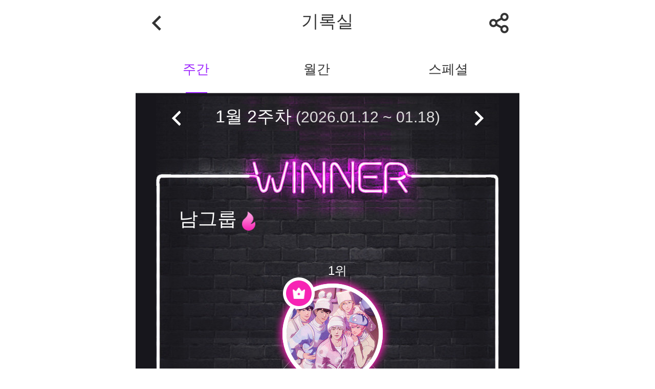

--- FILE ---
content_type: text/html; charset=UTF-8
request_url: https://idolpick.donga.com/poll/record.php?m=5
body_size: 10529
content:
<!DOCTYPE html>
<html lang="ko">
<head>
    <title>아이돌픽</title>
    <meta property="og:title" content="아이돌픽" />
    <meta http-equiv="Content-Type" content="text/html; charset=utf-8" />
    <meta http-equiv="X-UA-Compatible" content="IE=edge" />
    <meta name="description" content="지난주 투표 1위는 누구?" />
    <meta property="og:title" content="아이돌픽(idolpick)" />
<meta property='og:image' content='https://image.donga.com/idolpick2019/m/images/common/idolpick_main_icon.jpg'/>
<meta property='og:image:width' content='600' />
<meta property='og:image:height' content='315' />
<meta property="og:type" content="article">
<meta property="og:site_name" content="idolpick.donga.com" />
<meta property="og:description" content="지난주 투표 1위는 누구?">
<meta property='og:url' content='https://idolpick.donga.com/poll/record.php?m=5'><meta name='twitter:url' content='https://idolpick.donga.com/poll/record.php?m=5' />
<meta name="twitter:card" content="summary_large_image" />
<meta name="twitter:image:src" content="https://image.donga.com/idolpick2019/m/images/common/idolpick_main_icon.jpg" />
<meta name="twitter:site" content="@dongamedia" />
<meta name="twitter:description" content="지난주 투표 1위는 누구?" />
<meta name="twitter:title" content="아이돌픽(idolpick)" />

    <link rel='stylesheet' type='text/css' href='https://image.donga.com/idolpick2019/pc/css/style.css?t=2024050217' />
    <link rel="shortcut icon" href="https://image.donga.com/idolpick2019/m/images/common/favicon.png" />
    <script type="text/javascript" src="https://image.donga.com/donga/js.v.1.0/jquery-latest.js"></script>
    <script type="text/javascript" src="https://image.donga.com/donga/js.v.1.0/jquery-ui.js"></script>
    <script type="text/javascript" src="https://image.donga.com/donga/js.v.1.0/jquery-cookie.js"></script>
    <script type="text/javascript" src="https://image.donga.com/donga/js.v.2.0/donga_ui.js"></script>
    <script type="text/javascript" src="https://image.donga.com/donga/js.v.2.0/slick.js"></script>
    <script type='text/javascript' src='https://image.donga.com/donga/js.v.1.0/donga.js'></script>
    <script src="https://cdnjs.cloudflare.com/ajax/libs/waypoints/4.0.1/jquery.waypoints.min.js"></script>
    <script src="https://image.donga.com/idolpick2019/m/js/jquery.countup.js"></script>
    <script src="//translate.google.com/translate_a/element.js?cb=googleTranslateElementInit"></script>
    <script type="text/javascript" src="https://image.donga.com/donga/js.v.1.0/GAbuilder.js?t=20230628"></script>
    <script type="text/javascript">
        gabuilder = new GAbuilder('GTM-W73ZQFV') ;
        let pageviewObj = {};
        gabuilder.GAScreen(pageviewObj);
    </script>
</head>
<body>
    <!-- Google Tag Manager (noscript) -->
    <noscript><iframe src="https://www.googletagmanager.com/ns.html?id=GTM-W73ZQFV"
    height="0" width="0" style="display:none;visibility:hidden"></iframe></noscript>
    <!-- End Google Tag Manager (noscript) -->
    <script>
        

        function setCookie(cookie_name, value) {
            var date = new Date();

            var exdate = new Date(date.getFullYear(), date.getMonth(), date.getDate(), 23, 59, 59);
            var cookie_value = escape(value) + ';    expires=' + exdate.toUTCString();
            document.cookie = cookie_name + '=' + cookie_value;
        }

        function getCookie(cookie_name) {
            var x, y;
            var val = document.cookie.split(';');

            for (var i = 0; i < val.length; i++) {
                x = val[i].substr(0, val[i].indexOf('='));
                y = val[i].substr(val[i].indexOf('=') + 1);
                x = x.replace(/^\s+|\s+$/g, '');
                if (x == cookie_name) return unescape(y);
            }
        }

        function deleteCookie(name, domain) {
            document.cookie = name + '=; expires=Thu, 01 Jan 1970 00:00:00 UTC; path=/; domain=' + domain + ';';
        }
    </script>
    <div id="wrap">
        <div id="header">
            <div class="sub_header">
    <a href="javascript:history.back();" class="btn_back">뒤로가기</a>
    <h1 class="title">기록실</h1>
    <a href='#' class='btn_share' onClick="javascript:return sharePopupObj.show(); $('body').css(overflow, hidden);">공유하기</a>
</div>
        </div>
        <script type='text/javascript' src='https://image.donga.com/js/kakao.link.js'></script>
<script type='text/javascript' src='https://image.donga.com/donga/js/kakao.min.js'></script>
<script type='text/javascript' src='https://image.donga.com/donga/js.v.1.0/clipboard.min.js'></script>
<script>
Kakao.init('74003f1ebb803306a161656f4cfe34c4');
function snsShare(snsTitle, snsSummary, snsImage, snsUrl, NewsGID, NewsDate, ProductID, device, host, snsKey, snsNo )
{
    var post = new Object() ;
    post.p0 = snsTitle;
    post.p1 = snsSummary;
    post.p2 = snsImage;
    post.p3 = snsUrl;
    post.p4 = NewsDate;
    post.p5 = ProductID;
    post.p6 = device;
    post.p7 = host;
    post.p8 = snsKey;
    post.p9 = snsNo;
    post.gid = NewsGID;

    var targetUrl = "/HUB/common/snssharebox.php" ;

    $.ajax({
        type : 'POST' ,
        url : targetUrl ,
        data : post ,
        dataType : 'html' ,
        error : function(result) { alert('error') ; } ,
        success : function(result) {
            $('.share_list').html(result) ;
            sharePopupObj.show();
        }
    });

    return false;
}
</script><div id="shareLayer">
    <span class="title">공유하기</span>
    <ul class="share_list">
        <li class='facebook'><a href='#' onclick="javascript:return send2SNS('facebook');"><span class='icon_facebook'>페이스북</span></a></li><li class='twitter'><a href='#' onclick="javascript:return send2SNS('twitter');"><span class='icon_twitter'>트위터</span></a></li><li class='kakaotalk'><a href='#' id='kakao_btn' onclick="javascript: sendLink(); return false;"><span class='icon_kakaotalk'>카카오톡</span></a></li>    <li class="url">
        <span class="url_inp" id="url">https://idolpick.donga.com/poll/record.php?m=5</span>
        <a href="#" onClick="return false;" class="btn_copyurl" data-clipboard-action="copy" data-clipboard-target="#url">URL복사</a>
        <span class="txt" id="urlTxt" >URL주소가 <em>복사</em>되었습니다.</span>
    </li>
    <script>
        var clipboard_url = new ClipboardJS('.btn_copyurl');

        clipboard_url.on('success', function(e) {
            $('#urlTxt').show();
            $('#urlTxt').delay(1000).fadeOut('fast');
        });

        clipboard_url.on('error', function(e) {
//                    console.log(e);
        });
    </script>
    </ul>
    <a href="#" class="btn_close" onClick="javascript:return sharePopupObj.hide();">닫기</a>
</div>
<script>
function send2SNS ( media )
{
    var url = "https://idolpick.donga.com/poll/record.php?m=5" ;
    switch(media)
    {
        case "facebook":
            url = 'https://www.facebook.com/sharer.php?u=' + encodeURIComponent(url) ;
            break;
        case "twitter":
            var title = '아이돌픽(idolpick)';
            url =  'https://twitter.com/share?text=' + encodeURIComponent(title) + '&url='+ encodeURIComponent(url) ;
            break;
        case "band":
            var title = '아이돌픽(idolpick)';
            var msg = title + ' ' + url ;
            url = "https://band.us/plugin/share?body="+ encodeURIComponent(msg) +"&route=news.donga.com" ;
            break;
        case "google":
            var title = '아이돌픽(idolpick)';
            url = 'https://plus.google.com/share?url=' + encodeURIComponent(url) + "&t=" + encodeURIComponent(title);
            break;
        case "kakaostory":
            url = "https://story.kakao.com/share?url=" + encodeURIComponent(url) ;
            break;
    }
    if ( url != "" )
    {
        window.open(url, '_SNS', "width=860, height=500, scrollbars=yes, resizable=yes") ;
    }
    return false;
}
</script><script type='text/javascript'>
function sendLink() {
    Kakao.Link.sendDefault({
      objectType: 'feed',
      content: {
        title: '아이돌픽(idolpick)',
        description: '지난주 투표 1위는 누구?',
        imageUrl: 'https://image.donga.com/idolpick2019/m/images/common/idolpick_main_icon.jpg',
        link: {
          mobileWebUrl: 'https://idolpick.donga.com/poll/record.php?m=5',
          webUrl: 'https://idolpick.donga.com/poll/record.php?m=5'
        }
      }
    });
  }
</script><script></script>
<script>
    $(document).ready( function() {
        window.sharePopupObj = Popup( $( '#shareLayer' ), {
            vertical: 'center',
            horizontal: 'center'
        });

        $('.share_list .icon_facebook').on('click',function(){
            sharePopupObj.hide();
        });

        $('.share_list .icon_twitter').on('click',function(){
            sharePopupObj.hide();
        });

        $('.share_list .icon_kakaotalk').on('click',function(){
            sharePopupObj.hide();
        });
    });
</script>
        <div id="container" class="record">
    <div id="content">
        <div class="date">
            <div class="date_tab">
                <span class='on'><a href="#" onclick="uReplace('https://idolpick.donga.com/poll/record.php?m=week'); return false;">주간</a></span>
                <span><a href="#" onclick="uReplace('https://idolpick.donga.com/poll/record.php?m=month'); return false;">월간</a></span>
                <span><a href="#" onclick="uReplace('https://idolpick.donga.com/poll/record.php?m=special'); return false;">스페셜</a></span>
            </div>
        </div>
        <script>
            $(document).ready(function(){ 
                var menuOffset = $( '#container' ).offset();

                $( window ).scroll( function() {
                    if ( $( document ).scrollTop() > menuOffset.top ) {
                        $( '.date' ).addClass( 'fix' ); 
                    }
                    else {
                        $( '.date' ).removeClass( 'fix' );
                    }
                });
            });
        </script>
        <div class="record_slide_wrap">
    <div class="record_slide">
        <div class="slide_wrap">
            <div id="date_slide" class="date_slide">
                <div class="date_list">
                    <span><em>1월 2주차</em> (2026.01.12 ~ 01.18)</span>
                </div>
                <a href="#" onclick="uReplace('https://idolpick.donga.com/poll/record.php?m=5&p=202601&l=1'); return false;" class="prev">이전</a>
                <a href="#" onclick="uReplace('#'); return false;" class="next" onclick='javascript:return false'>다음</a>
            </div>
        </div>
        <div class="rank_top">
            <div id="rank_top_slide" class="rank_top_slide">
                <div class="elements">
                    <div class="pannel">
    <span class='result_tit icon'>남그룹</span>
    <div class="result">
        <div class='rank1'><span class='num'>1위</span><span class='icon'>1위</span><span class='thumb'><a href='https://idolpick.donga.com/idol/love_idol.php?m=poll&idx=4631878&query=플레이브'><img src='https://dimg.donga.com/a/180/180/90/3/carriage/NEWS/content/IDOLPICK/Profile/2023/12/20/20231220164045.jpg' alt='플레이브'/></a></span><span class='name'><a href='https://idolpick.donga.com/idol/love_idol.php?m=poll&idx=4631878&query=플레이브'>플레이브</a></span><span class='count'>11,648P</span></div><div class='rank2'><span class='num'>2위</span><span class='thumb'><a href='https://idolpick.donga.com/idol/love_idol.php?m=poll&idx=1503310&query=방탄소년단'><img src='https://dimg.donga.com/a/180/180/90/3/carriage/NEWS/content/IDOLPICK/Profile/2018/10/16/20181016093821.jpg' alt='방탄소년단'/></a></span><span class='name'><a href='https://idolpick.donga.com/idol/love_idol.php?m=poll&idx=1503310&query=방탄소년단'>방탄소년단</a></span><span class='count'>9,601P</span></div><div class='rank3'><span class='num'>3위</span><span class='thumb'><a href='https://idolpick.donga.com/idol/love_idol.php?m=poll&idx=1508716&query=GOT7'><img src='https://dimg.donga.com/a/180/180/90/3/carriage/NEWS/content/IDOLPICK/Profile/2018/10/19/20181019161319.jpg' alt='GOT7'/></a></span><span class='name'><a href='https://idolpick.donga.com/idol/love_idol.php?m=poll&idx=1508716&query=GOT7'>GOT7</a></span><span class='count'>1,836P</span></div><div class='rank4'><span class='num'>4위</span><span class='thumb'><a href='https://idolpick.donga.com/idol/love_idol.php?m=poll&idx=1832350&query=빅톤'><img src='https://dimg.donga.com/a/180/180/90/3/carriage/NEWS/content/IDOLPICK/Profile/2019/08/29/20190829174955.jpg' alt='빅톤'/></a></span><span class='name'><a href='https://idolpick.donga.com/idol/love_idol.php?m=poll&idx=1832350&query=빅톤'>빅톤</a></span><span class='count'>1,440P</span></div><div class='rank5'><span class='num'>5위</span><span class='thumb'><a href='https://idolpick.donga.com/idol/love_idol.php?m=poll&idx=2129151&query=TREASURE'><img src='https://dimg.donga.com/a/180/180/90/3/carriage/NEWS/content/IDOLPICK/Profile/2020/07/23/20200723112712.jpg' alt='TREASURE'/></a></span><span class='name'><a href='https://idolpick.donga.com/idol/love_idol.php?m=poll&idx=2129151&query=TREASURE'>TREASURE</a></span><span class='count'>1,221P</span></div>
    </div>
</div><div class="pannel">
    <span class='result_tit icon'>여그룹</span>
    <div class="result">
        <div class='rank1'><span class='num'>1위</span><span class='icon'>1위</span><span class='thumb'><a href='https://idolpick.donga.com/idol/love_idol.php?m=poll&idx=2501677&query=브브걸'><img src='https://dimg.donga.com/a/180/180/90/3/carriage/NEWS/content/IDOLPICK/Profile/2021/03/15/20210315090053.jpg' alt='브브걸'/></a></span><span class='name'><a href='https://idolpick.donga.com/idol/love_idol.php?m=poll&idx=2501677&query=브브걸'>브브걸</a></span><span class='count'>1,477P</span></div><div class='rank2'><span class='num'>2위</span><span class='thumb'><a href='https://idolpick.donga.com/idol/love_idol.php?m=poll&idx=2232279&query=aespa'><img src='https://dimg.donga.com/a/180/180/90/3/carriage/NEWS/content/IDOLPICK/Profile/2020/11/05/20201105093006.jpg' alt='aespa'/></a></span><span class='name'><a href='https://idolpick.donga.com/idol/love_idol.php?m=poll&idx=2232279&query=aespa'>aespa</a></span><span class='count'>588P</span></div><div class='rank3'><span class='num'>3위</span><span class='thumb'><a href='https://idolpick.donga.com/idol/love_idol.php?m=poll&idx=4088137&query=트리플에스'><img src='https://dimg.donga.com/a/180/180/90/3/carriage/NEWS/content/IDOLPICK/Profile/2023/04/14/20230414094552.jpg' alt='트리플에스'/></a></span><span class='name'><a href='https://idolpick.donga.com/idol/love_idol.php?m=poll&idx=4088137&query=트리플에스'>트리플에스</a></span><span class='count'>224P</span></div><div class='rank4'><span class='num'>4위</span><span class='thumb'><a href='https://idolpick.donga.com/idol/love_idol.php?m=poll&idx=1508760&query=소녀시대'><img src='https://dimg.donga.com/a/180/180/90/3/carriage/NEWS/content/IDOLPICK/Profile/2018/10/19/20181019162630.jpg' alt='소녀시대'/></a></span><span class='name'><a href='https://idolpick.donga.com/idol/love_idol.php?m=poll&idx=1508760&query=소녀시대'>소녀시대</a></span><span class='count'>81P</span></div><div class='rank5'><span class='num'>5위</span><span class='thumb'><a href='https://idolpick.donga.com/idol/love_idol.php?m=poll&idx=3063955&query=아이브'><img src='https://dimg.donga.com/a/180/180/90/3/carriage/NEWS/content/IDOLPICK/Profile/2021/12/01/20211201170855.jpg' alt='아이브'/></a></span><span class='name'><a href='https://idolpick.donga.com/idol/love_idol.php?m=poll&idx=3063955&query=아이브'>아이브</a></span><span class='count'>43P</span></div>
    </div>
</div><div class="pannel">
    <span class='result_tit icon'>남돌</span>
    <div class="result">
        <div class='rank1'><span class='num'>1위</span><span class='icon'>1위</span><span class='thumb'><a href='https://idolpick.donga.com/idol/love_idol.php?m=poll&idx=1606972&query=진'><img src='https://dimg.donga.com/a/180/180/90/3/carriage/NEWS/content/IDOLPICK/Profile/2019/01/11/20190111141518.jpg' alt='진'/></a></span><span class='name'><a href='https://idolpick.donga.com/idol/love_idol.php?m=poll&idx=1606972&query=진'>진</a></span><span class='count'>61,278P</span></div><div class='rank2'><span class='num'>2위</span><span class='thumb'><a href='https://idolpick.donga.com/idol/love_idol.php?m=poll&idx=1508777&query=강다니엘'><img src='https://dimg.donga.com/a/180/180/90/3/carriage/NEWS/content/IDOLPICK/Profile/2018/10/19/20181019163037.jpg' alt='강다니엘'/></a></span><span class='name'><a href='https://idolpick.donga.com/idol/love_idol.php?m=poll&idx=1508777&query=강다니엘'>강다니엘</a></span><span class='count'>45,703P</span></div><div class='rank3'><span class='num'>3위</span><span class='thumb'><a href='https://idolpick.donga.com/idol/love_idol.php?m=poll&idx=1533321&query=김재환'><img src='https://dimg.donga.com/a/180/180/90/3/carriage/NEWS/content/IDOLPICK/Profile/2018/11/07/20181107165420.jpg' alt='김재환'/></a></span><span class='name'><a href='https://idolpick.donga.com/idol/love_idol.php?m=poll&idx=1533321&query=김재환'>김재환</a></span><span class='count'>7,275P</span></div><div class='rank4'><span class='num'>4위</span><span class='thumb'><a href='https://idolpick.donga.com/idol/love_idol.php?m=poll&idx=1606970&query=슈가'><img src='https://dimg.donga.com/a/180/180/90/3/carriage/NEWS/content/IDOLPICK/Profile/2019/01/11/20190111141448.jpg' alt='슈가'/></a></span><span class='name'><a href='https://idolpick.donga.com/idol/love_idol.php?m=poll&idx=1606970&query=슈가'>슈가</a></span><span class='count'>5,002P</span></div><div class='rank5'><span class='num'>5위</span><span class='thumb'><a href='https://idolpick.donga.com/idol/love_idol.php?m=poll&idx=1508868&query=정국'><img src='https://dimg.donga.com/a/180/180/90/3/carriage/NEWS/content/IDOLPICK/Profile/2018/10/19/20181019171900.jpg' alt='정국'/></a></span><span class='name'><a href='https://idolpick.donga.com/idol/love_idol.php?m=poll&idx=1508868&query=정국'>정국</a></span><span class='count'>4,186P</span></div>
    </div>
</div><div class="pannel">
    <span class='result_tit icon'>여돌</span>
    <div class="result">
        <div class='rank1'><span class='num'>1위</span><span class='icon'>1위</span><span class='thumb'><a href='https://idolpick.donga.com/idol/love_idol.php?m=poll&idx=1642269&query=이채연'><img src='https://dimg.donga.com/a/180/180/90/3/carriage/NEWS/content/IDOLPICK/Profile/2019/02/18/20190218093822.jpg' alt='이채연'/></a></span><span class='name'><a href='https://idolpick.donga.com/idol/love_idol.php?m=poll&idx=1642269&query=이채연'>이채연</a></span><span class='count'>4,770P</span></div><div class='rank2'><span class='num'>2위</span><span class='thumb'><a href='https://idolpick.donga.com/idol/love_idol.php?m=poll&idx=1653865&query=채령'><img src='https://dimg.donga.com/a/180/180/90/3/carriage/NEWS/content/IDOLPICK/Profile/2019/02/28/20190228164930.jpg' alt='채령'/></a></span><span class='name'><a href='https://idolpick.donga.com/idol/love_idol.php?m=poll&idx=1653865&query=채령'>채령</a></span><span class='count'>2,080P</span></div><div class='rank3'><span class='num'>3위</span><span class='thumb'><a href='https://idolpick.donga.com/idol/love_idol.php?m=poll&idx=1533360&query=사쿠라'><img src='https://dimg.donga.com/a/180/180/90/3/carriage/NEWS/content/IDOLPICK/Profile/2018/11/07/20181107171444.jpg' alt='사쿠라'/></a></span><span class='name'><a href='https://idolpick.donga.com/idol/love_idol.php?m=poll&idx=1533360&query=사쿠라'>사쿠라</a></span><span class='count'>1,500P</span></div><div class='rank4'><span class='num'>4위</span><span class='thumb'><a href='https://idolpick.donga.com/idol/love_idol.php?m=poll&idx=1637619&query=웬디'><img src='https://dimg.donga.com/a/180/180/90/3/carriage/NEWS/content/IDOLPICK/Profile/2019/02/13/20190213164421.jpg' alt='웬디'/></a></span><span class='name'><a href='https://idolpick.donga.com/idol/love_idol.php?m=poll&idx=1637619&query=웬디'>웬디</a></span><span class='count'>380P</span></div><div class='rank5'><span class='num'>5위</span><span class='thumb'><a href='https://idolpick.donga.com/idol/love_idol.php?m=poll&idx=2127231&query=디타'><img src='https://dimg.donga.com/a/180/180/90/3/carriage/NEWS/content/IDOLPICK/Profile/2020/07/21/20200721153939.jpg' alt='디타'/></a></span><span class='name'><a href='https://idolpick.donga.com/idol/love_idol.php?m=poll&idx=2127231&query=디타'>디타</a></span><span class='count'>317P</span></div>
    </div>
</div><div class="pannel">
    <span class='result_tit icon'>International</span>
    <div class="result">
        <div class='rank1'><span class='num'>1위</span><span class='icon'>1위</span><span class='thumb'><a href='https://idolpick.donga.com/idol/love_idol.php?m=poll&idx=5997583&query=Heath Jornales'><img src='https://dimg.donga.com/a/180/180/90/3/carriage/NEWS/content/IDOLPICK/Profile/2025/12/05/20251205181629.jpg' alt='Heath Jornales'/></a></span><span class='name'><a href='https://idolpick.donga.com/idol/love_idol.php?m=poll&idx=5997583&query=Heath Jornales'>Heath Jornales</a></span><span class='count'>139,770P</span></div><div class='rank2'><span class='num'>2위</span><span class='thumb'><a href='https://idolpick.donga.com/idol/love_idol.php?m=poll&idx=5997592&query=Caprice Cayetano'><img src='https://dimg.donga.com/a/180/180/90/3/carriage/NEWS/content/IDOLPICK/Profile/2025/12/05/20251205182042.jpg' alt='Caprice Cayetano'/></a></span><span class='name'><a href='https://idolpick.donga.com/idol/love_idol.php?m=poll&idx=5997592&query=Caprice Cayetano'>Caprice Cayetano</a></span><span class='count'>35,975P</span></div><div class='rank3'><span class='num'>3위</span><span class='thumb'><a href='https://idolpick.donga.com/idol/love_idol.php?m=poll&idx=6006445&query=Carmelle Collado'><img src='https://dimg.donga.com/a/180/180/90/3/carriage/NEWS/content/IDOLPICK/Profile/2025/12/11/20251211100347.jpg' alt='Carmelle Collado'/></a></span><span class='name'><a href='https://idolpick.donga.com/idol/love_idol.php?m=poll&idx=6006445&query=Carmelle Collado'>Carmelle Collado</a></span><span class='count'>6,568P</span></div><div class='rank4'><span class='num'>4위</span><span class='thumb'><a href='https://idolpick.donga.com/idol/love_idol.php?m=poll&idx=6044932&query=CapKrys'><img src='https://dimg.donga.com/a/180/180/90/3/carriage/NEWS/content/IDOLPICK/Profile/2026/01/06/20260106091156.jpg' alt='CapKrys'/></a></span><span class='name'><a href='https://idolpick.donga.com/idol/love_idol.php?m=poll&idx=6044932&query=CapKrys'>CapKrys</a></span><span class='count'>5,587P</span></div><div class='rank5'><span class='num'>5위</span><span class='thumb'><a href='https://idolpick.donga.com/idol/love_idol.php?m=poll&idx=5997652&query=Capeath'><img src='https://dimg.donga.com/a/180/180/90/3/carriage/NEWS/content/IDOLPICK/Profile/2025/12/05/20251205184900.jpg' alt='Capeath'/></a></span><span class='name'><a href='https://idolpick.donga.com/idol/love_idol.php?m=poll&idx=5997652&query=Capeath'>Capeath</a></span><span class='count'>5,426P</span></div>
    </div>
</div>
                </div>
            </div>
        </div>
        <script>
            $(document).ready(function() {
                if( "5" != "special" && "5" != "month")
                {
                    var n = 5;

                    if( n == "week" ) n = 0;

                    $('#rank_top_slide .elements').slick('slickGoTo', n);
                }
            });

            $('#rank_top_slide .elements').slick({
                dots: true,
                infinite: true,
                speed: 300,
                slidesToShow: 1
            });
        </script>
    </div>
</div>
    </div>
</div>        <div id="login_popup">
    <div class="logo">
        <a href="https://idolpick.donga.com/index.php"><img src="https://image.donga.com/idolpick2019/m/images/common/logo.png" alt="idolpick"></a>
    </div>
    <div class="con">
        <p>계속하려면<br/>로그인이 필요해요 :)</p>
        <ul class="share_list">
            <li class="kakaotalk"><a href="https://secure.donga.com/membership/join_sns.php?sid=3&gourl=https%3A%2F%2Fidolpick.donga.com%2Fpoll%2Frecord.php%3Fm%3D5"><span class="icon_kakaotalk">카카오톡</span></a></li>
            <li class="naver"><a href="https://secure.donga.com/membership/join_sns.php?sid=4&gourl=https%3A%2F%2Fidolpick.donga.com%2Fpoll%2Frecord.php%3Fm%3D5"><span class="icon_naver">네이버</span></a></li>
            <li class='google'><a href='https://secure.donga.com/membership/join_sns.php?sid=5&gourl=https%3A%2F%2Fidolpick.donga.com%2Fpoll%2Frecord.php%3Fm%3D5'><span class='icon_google'>구글</span></a></li>
            <li class="twitter"><a href="https://secure.donga.com/membership/join_sns.php?sid=2&gourl=https%3A%2F%2Fidolpick.donga.com%2Fpoll%2Frecord.php%3Fm%3D5"><span class="icon_twitter">트위터</span></a></li>
            <li class='facebook'><a href='https://secure.donga.com/membership/join_sns.php?sid=1&gourl=https%3A%2F%2Fidolpick.donga.com%2Fpoll%2Frecord.php%3Fm%3D5#_=_'><span class='icon_facebook'>페이스북</span></a></li>
        </ul>
        <div id='appleid-signin' class='signin-button' data-color='black' data-border='true' data-type='sign in'>
            <a href='https://secure.donga.com/membership/join_sns.php?sid=6&gourl=https%3A%2F%2Fidolpick.donga.com%2Fpoll%2Frecord.php%3Fm%3D5'><img src='https://image.donga.com/trotpick2019/m/images/common/apple_button.png' alt='Apple로 로그인' /></a>
        </div>
        <span class="btn_close">다음에 할게요</span>
    </div>
</div>
        <div id="basic_popup">
            <p>해당 메뉴는 아이돌픽 앱에서<br />이용할 수 있습니다.</p>
            <span class="btn_confirm"></span>
        </div>
        <div id="footer">
    <div class="company">
        <span class="txt">(주)동아닷컴 대표이사 : 신석호</span><span class="txt_bar">|</span><span class="txt">사업자등록번호 : 101-81-75666</span>
    </div>
    <div class="company add_tel">
        <span class="addr">주소 : 서울특별시 서대문구 충정로 29</span><span class="txt_bar">|</span><span class="tel">고객센터 : 02-360-0400(4번)</span>
    </div>
    <div><a href="https://idolpick.donga.com/members/policy/service.php">이용약관</a> <span class="txt_bar">|</span> <a href="https://idolpick.donga.com/members/policy/privacy.php"><strong>개인정보처리방침</strong></a></div>
    <p class="copy_txt">Copyright by <a href="https://www.donga.com/" target="_blank">dongA.com</a> All rights reserved.</p>
</div>

    </div>

    <!-- 20220207 추가 -->
    <!-- 삭제 팝업 -->
    <div id="basic_popup02" class="basic_popup">
        <p>댓글을 삭제하시겠습니까?</p>
        <div class="btn_area">
            <span class="btn_cancel">취소</span><span class="btn_confirm">확인</span>
        </div>
    </div>
    <!-- //삭제 팝업 -->
    <!-- 차단 팝업 -->
    <div id="basic_popup03" class="basic_popup">
        <p>작성자를 차단하시겠습니까?</p>
        <div class="txt">이제 해당 회원이 쓴 모든 댓글을<br />확인할 수 없습니다</div>
        <div class="btn_area">
            <span class="btn_cancel">취소</span><span class="btn_confirm">차단</span>
        </div>
    </div>
    <!-- //차단 팝업 -->
    <!-- 차단 해제 팝업 -->
    <div id="basic_popup04" class="basic_popup">
        <p>작성자를 차단 해제<br />하시겠습니까?</p>
        <div class="txt">이제 해당 회원이 쓴 모든 댓글을<br />확인할 수 있습니다.</div>
        <div class="btn_area">
            <span class="btn_cancel">취소</span><span class="btn_confirm">차단 해제</span>
        </div>
    </div>
    <!-- //차단 해제 팝업 -->
    <!-- 신고 접수 완료 팝업 -->
	<div id="declare_popup" class="basic_popup">
		<p></p>
		<div class="btn_area">
			<span class="btn_confirm">확인</span>
		</div>
	</div>
    <!-- //신고 접수 완료 팝업 -->

    <script>
        
        var f_return = window.location.toString().indexOf("#_=_");
        if(f_return > 0)
        {
            window.location = window.location.toString().substring(0, f_return);
        }

        $(document).ready( function() {
            window.delPopupObj = Popup( $( '#basic_popup02' ), {
                vertical: 'center',
                horizontal: 'center'
            });

            window.basicPopupObj = Popup( $( '#basic_popup' ), {
                vertical: 'center',
                horizontal: 'center'
            });

            window.loginPopupObj = Popup( $( '#login_popup' ), {
                vertical: 'center',
                horizontal: 'center',
                effect: 'blind',
                direction: 'down'
            });

            $('#login_popup .btn_close').on('click',function(){
                loginPopupObj.hide();
                return false;
            });

            window.idolPopupObj = Popup( $( '#idol_search_layer' ), {
                vertical: 'center',
                horizontal: 'center',
                effect: 'slide',
                direction: 'right'
            });

            $('#idol_search_layer .btn_back').on('click',function(){
                idolPopupObj.hide();
                $('body').removeClass('scroll_off').off('scroll touchmove mousewheel');
                return false;
            });

            window.servicePopupObj = Popup( $( '#service_popup' ), {
                vertical: 'center',
                horizontal: 'center',
                effect: 'clip'
            });

            $('#service_popup .btn_close').on('click',function(){
                servicePopupObj.hide();
                return false;
            });

            window.privacyPopupObj = Popup( $( '#privacy_popup' ), {
                vertical: 'center',
                horizontal: 'center',
                effect: 'clip'
            });

            $('#privacy_popup .btn_close').on('click',function(){
                privacyPopupObj.hide();
                return false;
            });

            window.receivePopupObj = Popup( $( '#receive_popup' ), {
                vertical: 'center',
                horizontal: 'center',
                effect: 'clip'
            });

            $('#receive_popup .btn_close').on('click',function(){
                receivePopupObj.hide();
                return false;
            });

            $('#idol').on('click',function(){
                idolPopupObj.show();
                return false;
            });

            $('.btn_search').on('click',function(){
                idolPopupObj.show();
                $('body').addClass('scroll_off').on('scroll touchmove mousewheel', function(e){
                    e.preventDefault();
                });
                return false;
            });

            $('.agree_list .service').on('click',function(){
                servicePopupObj.show();
                // return false;
            });

            $('.agree_list .privacy').on('click',function(){
                privacyPopupObj.show();
                // return false;
            });

            $('.agree_list .receive').on('click',function(){
                receivePopupObj.show();
                // return false;
            });

            window.monthPopupObj = Popup( $( '#month_popup' ), {
                vertical: 'center',
                horizontal: 'center'
            });

            $('#basic_popup02 .btn_cancel').on('click',function(){
                delPopupObj.hide();
                return false;
            });

            $('.msg_cont .text_box .text #txt').on('click',function(){
                loginPopupObj.show();
            });

            // 20220223 수정 
            $(document).mouseup(function (e){
                var elem = $(".btn_more");
                if(elem.has(e.target).length === 0){
                    elem.next().removeClass('on');
                }
            });
            
<!-- 20220207 추가 -->
            //삭제 팝업
            window.deletePopupObj = Popup( $( '#basic_popup02' ), {
                vertical: 'center',     /* top, bottom, center */
                horizontal: 'center'  /* left, right, center */
            });
            

            //차단 팝업
            window.blockPopupObj = Popup( $( '#basic_popup03' ), {
                vertical: 'center',     /* top, bottom, center */
                horizontal: 'center'  /* left, right, center */
            });
            

            //차단 해제 팝업
            window.blockPopupObj02 = Popup( $( '#basic_popup04' ), {
                vertical: 'center',     /* top, bottom, center */
                horizontal: 'center'  /* left, right, center */
            });
        });

        $(document).on("click", ".btn_more", function(){
            $('.btn_more').next().removeClass('on');
            $(this).next().addClass('on');

            $('.more_popup01').on('click',function(){
                deletePopupObj.show();
                $('.btn_more').next().removeClass('on');
            });
            $('#basic_popup02 .btn_cancel').on('click',function(){
                deletePopupObj.hide();
            });

            $('.more_popup02 .btn_block').on('click',function(){
                blockPopupObj.show();
                $('.btn_more').next().removeClass('on');
            });
            $('#basic_popup03 .btn_cancel').on('click',function(){
                blockPopupObj.hide();
            });

            $('.more_popup03 .btn_block_off').on('click',function(){
                blockPopupObj02.show();
                $('.btn_more').next().removeClass('on');
            });
            $('#basic_popup04 .btn_cancel').on('click',function(){
                blockPopupObj02.hide();
            });
        });
<!-- //20220207 추가 -->

        $('#idol_search_layer .header_wrap #search').on('keyup',function(){
            var query = $(this).val();

            if( query.length >= 1 )
            {
                autoSearch(this, "");
            }
            else
            {
                $("#idol_search_layer .con").html("");
            }
        });

        $("#search").on('search', function(){
            $("#idol_search_layer .con").html("");
        });

        function autoSearch( obj, m )
        {
            var query = $(obj).val();

            $.ajax({
                url: 'https://idolpick.donga.com/search.php',
                type: 'GET',
                dataType : 'json',
                contentType: "application/json",
                data: { query : query },
                success:function(result){
                    var res_cnt = result.length ;

                    if( res_cnt > 0 )
                    {
                        var res = '';
                        for( var i = 0; i < res_cnt; i++ )
                        {
                            res += "<div class='list'>";

                            // if( m == "poll" ) res += "<a href='https://idolpick.donga.com/idol/love_idol.php?m=poll&idx=" + result[i].cid + "&query=" + result[i].name1 + "'>";

                            res += "<a href='#' onClick='javascript: return choiceIdol(\""+m+"\",\""+result[i].cid+"\",\""+result[i].name1+"\", \""+result[i].name2+"\",\""+result[i].image+"\",\""+result[i].clike+"\");'>";
                            res += "<div class='thumb'><img src='"+ result[i].image +"' alt='' /></div>";
                            res += "<div class='cont_info'>";
                            res += "<div class='name_box'>";
                            res += "<span class='name_kor'>"+ result[i].name1 +"</span>";
                            res += "<span class='name_eng'>"+ result[i].name2 +"</span>";
                            res += "</div>";
                            res += "<div class='radio_box'>";
                            res += "<span class='member'>"+ result[i].clike +"</span>";
                            res += "<div class='radio_con'>";
                            // res += "<input type='radio' id='radio"+i+"' name='idol' onClick='javascript: return choiceIdol(\""+m+"\",\""+result[i].cid+"\",\""+result[i].name1+"\", \""+result[i].name2+"\",\""+result[i].image+"\",\""+result[i].clike+"\");'/><label for='radio"+i+"'><span>최애 아이돌 선택하기</span></label>";
                            res += "<input type='radio' id='radio"+i+"' name='idol'/><label for='radio"+i+"'><span>최애 아이돌 선택하기</span></label>";
                            res += "</div>";
                            res += "</div>";
                            res += "</div>";

                            if( m == "poll" ) res += "</a>";

                            res += "</div>";
                        }

                        $("#idol_search_layer .con").html("<div class='list_type02'>" + res + "</div>");
                    }
                    else
                    {
                        $("#idol_search_layer .con").html("<p>해당 검색어는 존재하지 않습니다.</p>");
                    }
                }
            });
        }

        function choiceIdol( m, cid, name1, name2, image, clike )
        {
            if( m == "poll" )
            {
                location.href = "https://idolpick.donga.com/idol/love_idol.php?m=poll&idx=" + cid + "&query=" + name1;
            }
            else
            {
                idolPopupObj.hide();

                $(".input_box #idol").val(name1);
                $(".input_box #idolid").val(cid);
                $(".idol_love #searchRes").html("<div class='list'><div class='thumb'><img src='"+image+"' alt='' /></div><div class='cont_info'><div class='name_box'><span class='name_kor'>"+name1+"</span><span class='name_eng'>"+name2+"</span></div><div class='radio_box'><span class='member'>"+clike+"</span><div class='radio_con'><input type='radio' id='idol_sel' name='idol_sel' checked /><label for='idol_sel'><span>최애 아이돌 선택하기</span></label></div></div></div></div>");

                if( m == "login" )
                {
                    $('#idol_ok').val('ok');

                    if( $('#nick_ok').val() == "ok" && $('#idol_ok').val() == "ok" && $('#check_all').is(':checked') )
                    {
                        $(".btn_complete").attr("class", "btn_complete on");
                        $(".btn_complete").attr("onclick", "sns_join_summit();");
                    }
                    else
                    {
                        $(".btn_complete").attr("class", "btn_complete");
                        $(".btn_complete").attr("onclick",'').unbind('click');
                    }
                }
                else if( m == "idol" )
                {
                    $(".btn_complete").attr("onclick", "idol_join_summit();");
                }
            }

            return false;
        }

        function like_save(id)
        {
            var postdata = {
                mode: 'like',
                commentid: $('#'+id+'_commentid').val()
            };

            $.ajax({
                type: "POST",
                url: "https://idolpick.donga.com/comment/comment_write.php",
                data: postdata,
                dataType: "html",
                error  : function (result) { alert("error #1"); } ,
                success: function (result) {
                    if( result == "ok" )
                    {
                        $('#'+id+'_like').attr("class", "like on");

                        var n = stringNumberToInt($('#'+id+'_like_num').val());
                        n += 1;

                        $('#'+id+'_like_num').val(n);

                        if( n >= 10000 )
                        {
                            n = n * 0.0001;
                            n = Math.floor(n*10)/10;
                            n = n + '만';
                        }
                        else if( n >= 1000 )
                        {
                            n = Math.floor(n * 0.001);
                            n = n + '천';
                        }

                        $('#'+id+'_like').html(n);
                    }
                    else if( result == "del" )
                    {
                        $('#'+id+'_like').attr("class", "like");

                        var n = stringNumberToInt($('#'+id+'_like_num').val());
                        n -= 1;

                        $('#'+id+'_like_num').val(n);

                        if( n >= 10000 )
                        {
                            n = n * 0.0001;
                            n = Math.floor(n*10)/10;
                            n = n + '만';
                        }
                        else if( n >= 1000 )
                        {
                            n = Math.floor(n * 0.001);
                            n = n + '천';
                        }

                        $('#'+id+'_like').html(n);
                    }
                    else if( result == "login" )
                    {
                        alert('로그인 후 이용 가능합니다.');
                        location.reload();
                    }
                    else if( result == "noMatch" )
                    {
                        alert('잘못된 접근입니다. #2');
                    }
                    else if( result == "noid" )
                    {
                        alert('잘못된 접근입니다. #3');
                    }
                    else if( result == "error" )
                    {
                        alert('오류가 발생하였습니다. 잠시 후 다시 시도해주세요.');
                    }
                    else if (result == 'invalid user')
                    {
                        alert('invalid user') ;
                        location.reload();
                    }
                    else
                    {
                        alert("error #2");
                    }

                    return false;
                }
            });
        }

        function reply_delete(id)
        {
            $("#basic_popup02 .btn_area .btn_confirm").off("click");

            $("#basic_popup02 .btn_area .btn_confirm").on("click",function(){
                var postdata = {
                    mode: 'delete',
                    commentid: $('#'+id+'_commentid').val()
                };

                $.ajax({
                    type: "POST",
                    url: "https://idolpick.donga.com/comment/comment_write.php",
                    data: postdata,
                    dataType: "html",
                    error  : function (request,status,error) { alert("code = "+ request.status + " message = " + request.responseText + " error = " + error); } ,
                    success: function (result) {
                        if( result == "ok" )
                        {
                            location.reload();
                        }
                        else if( result == "login" )
                        {
                            alert('로그인 후 이용 가능합니다.');
                            location.reload();
                        }
                        else if( result == "noid" )
                        {
                            alert('잘못된 접근입니다. #2');
                        }
                        else if( result == "error" )
                        {
                            alert('오류가 발생하였습니다. 잠시 후 다시 시도해주세요.');
                        }
                        else if (result == 'invalid user')
                        {
                            alert('invalid user') ;
                            location.reload();
                        }
                        else
                        {
                            alert("error #2");
                        }
                    }
                });
            });

            return false;
        }

        function reply_block(m, site, id)
        {
            if ( m == "block" ) var popup = "basic_popup03" ;
            else if ( m == "cancel" ) var popup = "basic_popup04" ;

            $("#"+popup+" .btn_area .btn_confirm").off("click");

            $("#"+popup+" .btn_area .btn_confirm").on("click",function(){
                var postdata = {
                    mode: m,
                    bs: site,
                    bi: id
                };

                $.ajax({
                    type: "POST",
                    url: "https://idolpick.donga.com/comment/comment_write.php",
                    data: postdata,
                    dataType: "html",
                    error  : function (request,status,error) { alert("code = "+ request.status + " message = " + request.responseText + " error = " + error); } ,
                    success: function (result) {
                        if( result == "ok" )
                        {
                            location.reload();
                        }
                        else if (result == 'wrongParam')
                        {
                            alert('오류가 발생했습니다. 잠시후 다시 시도해주세요.') ;
                            location.reload();
                        }
                        else if (result == 'invalid user')
                        {
                            alert('invalid user') ;
                            location.reload();
                        }
                        else if (result == 'error')
                        {
                            alert("error #1");
                            location.reload();
                        }
                        else if (result == 'error2')
                        {
                            alert("error #2");
                            location.reload();
                        }
                        else
                        {
                            alert("error #3");
                            location.reload();
                        }
                    }
                });
            });

            return false;
        }

        function stringNumberToInt(stringNumber)
        {
            return parseInt(stringNumber.replace(/,/g , ''));
        }

        var vote = 0;
        var beforeidx = 0;
        var timer;
        function pickVote2( id, idx, pid, type, idol, title, s, voteIdx , usingP )
        {
            // console.log(idx + "," + pid + "," + type + "," + idol + "," + title + "," + s + "," + voteIdx + "," + usingP ) ;
            if ( usingP == 0 )
            {
                event_make2(id , "", "", "point zero") ;
                return false ;
            }

            var postdata = {
                idx: idx,
                pid: pid,
                type: type,
                idol: idol,
                title: title,
                voteIdx: voteIdx,
                usingP: usingP
            };

            $.ajax({
                type: "POST",
                url: "https://idolpick.donga.com/poll/poll.php",
                data: postdata,
                dataType: "html",
                error  : function (result) {
                    alert("error#4") ;
                    location.reload() ;
                } ,
                success: function (result) {
                    var tmp = result.split("|") ;
                    result = tmp[0] ;
                    if( result == "success" )
                    {
                        event_make2(id , idx, usingP, "success") ;
                    }
                    else if( result == "invalid parameter" )
                    {
                        alert("잘못된 접근입니다. #1");
                        location.reload();
                    }
                    else if( result == "invalid user" )
                    {
                        alert("잘못된 접근입니다. #2");
                        location.reload();
                    }
                    else if( result == "invalid time" )
                    {
                        alert("투표가 마감되었습니다.");
                        location.reload();
                    }
                    else if( result == "invalid pickCnt" )
                    {
                        alert("목표 스타픽을 초과하였습니다.");
                        location.reload();
                    }
                    else if( result == "lack pick" )
                    {
                        event_make2(id , "", "", "lackpick");
                    }
                    else if( result == "lack pick Star" )
                    {
                        event_make2(id , "", "", "lackpickStar");
                    }
                    else if( result == "fail" )
                    {
                        alert("오류가 발생하였습니다. 잠시후 다시 이용해주십시요.") ;
                        location.reload() ;
                    }
                    else if ( result == "notVote" )
                    {
                        alert("유효하지 않은 투표입니다.") ;
                    }
                    else
                    {
                        alert(result);
                        location.reload();
                    }
                }
            });

            return false;
        }

        function event_make2( id, idx, num, status )
        {
            if( status == "success" )
            {
                $('.vote_complete').html('투표 '+ num + 'PICK이 완료됐습니다!');
                $('.vote_complete').addClass('on');

                setTimeout(function(){
                    location.reload() ;
                },1000);
            }
            else if( status == "lackpick" )
            {
                $('.pick_none').html('보유한 PICK이 부족합니다.<a href=\'https://idolpick.donga.com/point/charge.php\'>PICK 충전하기</a>');
                $('.pick_none').fadeIn('fast').addClass('on');

                setTimeout(function(){
                    $('.pick_none').fadeOut('slow').removeClass('on');
                },4000);
            }
            else if( status == "lackpickStar" )
            {
                $('.pick_none').html('보유 스타픽이 부족합니다. <a href=\'https://idolpick.donga.com/point/charge.php?p=2\'>PICK 충전하기</a>');
                $('.pick_none').fadeIn('fast').addClass('on');

                setTimeout(function(){
                    $('.pick_none').fadeOut('slow').removeClass('on');
                },4000);
            }
            else if( status == "point zero" )
            {
                $('.pick_none').html('사용할 픽을 입력해 주세요.');
                $('.pick_none').fadeIn('fast').addClass('on');

                setTimeout(function(){
                    $('.pick_none').fadeOut('slow').removeClass('on');
                },1500);
            }
            else
            {
                $('.pick_none').html('사용할 픽을 입력해 주세요.');
                $('.pick_none').fadeIn('fast').addClass('on');

                setTimeout(function(){
                    $('.pick_none').fadeOut('slow').removeClass('on');
                },1500);
            }

            return false ;
        }

        function installApp()
        {
            var userAgent = 'Mac OS X';

            if ( userAgent.indexOf('Android') != -1 )
            {
                window.open("https://play.google.com/store/apps/details?id=com.donga.idolpick");
            }
            else if ( userAgent.indexOf('iOS') != -1 )
            {
                window.open("https://apps.apple.com/app/id1461429755");
            }

            basicPopupObj.hide();

            return false;
        }

        function callapp( device, m, data )
        {
            if( device == "IdolpickFlagShipIOS" )
            {
                var message = {
                    func: m,
                    params: data
                };

                window.webkit.messageHandlers.idolpick_bridge.postMessage(message);
            }
            else if( device == "IdolpickFlagShipAndroid" )
            {
                var message = JSON.stringify(data);
                eval("window.idolpick_bridge." + m + "(message);");
            }
        }

        function uReplace( url )
        {
            location.replace(url);
        }

        function dDayCounter()
        {
            const KR_TIME_DIFF = 9 * 60 * 60 * 1000; // 한국시간 GMT +9:00 주기위해
            var chkDday = "01/26/2026 00:00:00" ;
            var dday = new Date(chkDday).getTime(); //디데이
            
            
            setInterval(function(){
                var curr = new Date() ;
                var utc = curr.getTime() + (curr.getTimezoneOffset() * 60 * 1000) ;
                var kr_curr = new Date(utc + KR_TIME_DIFF) ;

                var distance = dday - kr_curr;

                var d = Math.floor(distance / (1000 * 60 * 60 * 24));
                var h = Math.floor((distance % (1000 * 60 * 60 * 24)) / (1000 * 60 * 60));
                var m = Math.floor((distance % (1000 * 60 * 60)) / (1000 * 60));
                var s = Math.floor((distance % (1000 * 60)) / 1000);

                if ( s < 0 )
                {
                    if ( $('.end_date').is(':visible') ) 
                    {
                        $(".end_date").toggle();
                        alert("투표가 종료되었습니다.") ;
                        window.location.reload();
                    }
                }
                else
                {
                    // console.log( "d:"+d+" h:"+h+" m:"+m+" s:"+s);

                    if (h < 10) h = '0'+h;
                    if (m < 10) m = '0'+m;
                    if (s < 10) s = '0'+s;
        
                    var returnDday = '' ;
                    if ( d != 0 ) returnDday = returnDday + d+'일 ' ;
                    returnDday = returnDday + h+':'+m+':'+s+'</em>' ;
        
                    $('#dDayArea').html(returnDday) ;
        
                    var totalTime = 158;
                    var getT = Math.floor(distance / (1000 * 60 * 60));
                    var time = totalTime - getT;
                    var percent = Math.floor(time / totalTime * 100);
        
                    var returnProgress = "";
                    returnProgress = "<span style='width:"+ percent + "%'></span>";
        
                    $('.vote_tit .progress').html(returnProgress) ;
                }
            }, 1000);

            return false;
        }

        function googleTranslateElementInit()
        {
            new google.translate.TranslateElement({pageLanguage: 'ko', gaTrack: true, gaId: 'UA-59562926-19', multilanguagePage: true}, 'google_translate_element');
        }

        function goSetting()
        {
            var message = {
                action: "goToSetting"
            };

            callapp( "Chrome", "bridgeAction", message );
        }
    </script>
</body>
</html><script>var _GCD = '65'; </script><script src='https://dimg.donga.com/acecounter/acecounter_V70.20130719.js'></script><script>_PL(_rl);</script>